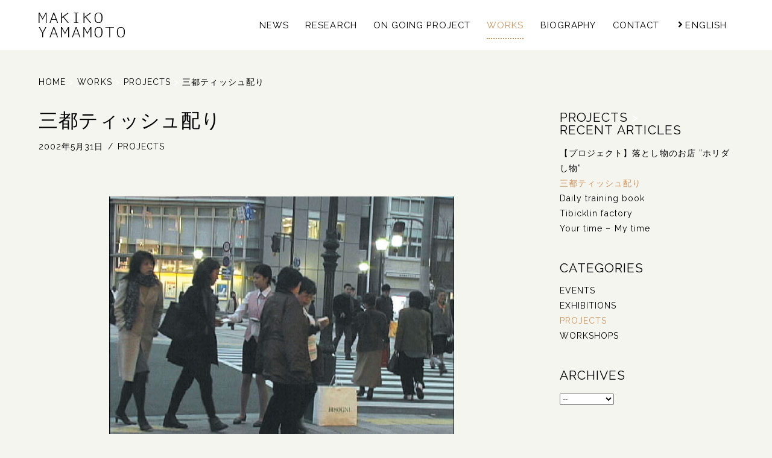

--- FILE ---
content_type: text/html; charset=UTF-8
request_url: http://makikoyamamoto.com/2002/05/31/handing-out-tissues-in-three-cities/
body_size: 5245
content:
<!DOCTYPE html>
<!--[if lt IE 7]><html lang="ja" class="no-js lt-ie9 lt-ie8 lt-ie7"><![endif]-->
<!--[if IE 7]><html lang="ja" class="no-js lt-ie9 lt-ie8"><![endif]-->
<!--[if IE 8]><html lang="ja" class="no-js lt-ie9"><![endif]-->
<!--[if gt IE 8]><!--><html lang="ja" class="no-js"><!--<![endif]-->
<html lang="ja">
<head prefix="og: http://ogp.me/ns# fb: http://ogp.me/ns/fb# article: http://ogp.me/ns/article#">
<meta charset="utf-8">
<meta http-equiv="X-UA-Compatible" content="IE=edge">
<title>三都ティッシュ配り  |  MAKIKO YAMAMOTO</title>
<meta name="description" content="制作年：2002年 メディア: ビデオ（40分） 撮影場所：大阪、神戸、京都 一年を無意識のうちに振り返る年末の時期に、3000個のティッシュを配りました。ティッシュの中には、私が外国人だと仮定して、">
<meta name="viewport" content="initial-scale=1.0, maximum-scale=1, width=device-width">
<!-- OGP -->
<meta property="og:locale" content="ja_JP">
<meta property="og:type" content="article">
<meta property="og:description" content="制作年：2002年 メディア: ビデオ（40分） 撮影場所：大阪、神戸、京都 一年を無意識のうちに振り返る年末の時期に、3000個のティッシュを配りました。ティッシュの中には、私が外国人だと仮定して、">
<meta property="og:title" content="三都ティッシュ配り">
<meta property="og:url" content="http://makikoyamamoto.com/2002/05/31/handing-out-tissues-in-three-cities/">
<meta property="og:site_name" content="MAKIKO YAMAMOTO">
<meta property="og:image" content="http://makikoyamamoto.com/wp-content/uploads/2002/03/Untitled_002_0.jpg">
<!-- // OGP -->

<link rel="canonical" href="http://makikoyamamoto.com/2002/05/31/handing-out-tissues-in-three-cities/">
<link rel="icon" href="http://makikoyamamoto.com/wp-content/themes/makkoi/images/my.ico" type="image/vnd.microsoft.icon">
<link rel="apple-touch-icon" href="http://makikoyamamoto.com/wp-content/themes/makkoi/images/my.png">
<link rel="stylesheet" href="http://makikoyamamoto.com/wp-content/themes/makkoi/style.css" type="text/css" media="all">

<!--[if lt IE 9]>
<script src="https://oss.maxcdn.com/html5shiv/3.7.2/html5shiv.min.js"></script>
<script src="https://oss.maxcdn.com/respond/1.4.2/respond.min.js"></script>
<![endif]-->

<link rel='dns-prefetch' href='//s.w.org' />
<link rel='stylesheet' id='fonts-css'  href='http://makikoyamamoto.com/wp-content/themes/makkoi/css/fonts.css' type='text/css' media='all' />
<link rel='stylesheet' id='slider-css'  href='http://makikoyamamoto.com/wp-content/themes/makkoi/css/flexslider.css' type='text/css' media='all' />
<script type='text/javascript' src='http://makikoyamamoto.com/wp-includes/js/jquery/jquery.js'></script>
<script type='text/javascript' src='http://makikoyamamoto.com/wp-includes/js/jquery/jquery-migrate.min.js'></script>
<script type='text/javascript' src='http://makikoyamamoto.com/wp-content/themes/makkoi/js/common.js'></script>
<script type='text/javascript' src='http://makikoyamamoto.com/wp-content/themes/makkoi/js/jquery.flexslider-min.js'></script>
<script type='text/javascript' src='http://makikoyamamoto.com/wp-content/themes/makkoi/js/slider-single.js'></script>
<script type='text/javascript' src='http://makikoyamamoto.com/wp-content/themes/makkoi/js/single.js'></script>
<link rel='https://api.w.org/' href='http://makikoyamamoto.com/wp-json/' />
<link rel='shortlink' href='http://makikoyamamoto.com/?p=1648' />
<link rel="alternate" type="application/json+oembed" href="http://makikoyamamoto.com/wp-json/oembed/1.0/embed?url=http%3A%2F%2Fmakikoyamamoto.com%2F2002%2F05%2F31%2Fhanding-out-tissues-in-three-cities%2F" />
<link rel="alternate" type="text/xml+oembed" href="http://makikoyamamoto.com/wp-json/oembed/1.0/embed?url=http%3A%2F%2Fmakikoyamamoto.com%2F2002%2F05%2F31%2Fhanding-out-tissues-in-three-cities%2F&#038;format=xml" />
<style type="text/css">
.qtranxs_flag_ja {background-image: url(http://makikoyamamoto.com/wp-content/plugins/qtranslate-x/flags/jp.png); background-repeat: no-repeat;}
.qtranxs_flag_en {background-image: url(http://makikoyamamoto.com/wp-content/plugins/qtranslate-x/flags/gb.png); background-repeat: no-repeat;}
</style>
<link hreflang="ja" href="http://makikoyamamoto.com/ja/2002/05/31/handing-out-tissues-in-three-cities/" rel="alternate" />
<link hreflang="en" href="http://makikoyamamoto.com/en/2002/05/31/handing-out-tissues-in-three-cities/" rel="alternate" />
<link hreflang="x-default" href="http://makikoyamamoto.com/2002/05/31/handing-out-tissues-in-three-cities/" rel="alternate" />
<meta name="generator" content="qTranslate-X 3.4.6.8" />
<style type="text/css">.broken_link, a.broken_link {
	text-decoration: line-through;
}</style>
</head>

<body>

<div id="wrapper">
<!-- header -->
<header id="header">
<div class="header_inner clearfix">
<div id="header-form">
<h1><a href="http://makikoyamamoto.com/">MAKIKO YAMAMOTO</a></h1>
<p class="header-description">山本麻紀子のオフィシャルウェブサイトです。リサーチやワークショップ等の活動報告の他、過去作品も紹介しています。</p>
</div>
<div class="btnMenu">
<a class="menu_button" href="javascript:void(0)" alt="MENU">
	<span></span>
	<span></span>
	<span></span>
</a>
</div>
<div id="menu_wrap" class="menu_wrap_mobile clearfix">
<p class="btnClose"><a class="button-trigger-menu" href="javascript:void(0)" alt="CLOSE">
	<span></span>
	<span></span>
	<span></span>
</a>
</p>
<div class="mobile_menu">
<ul id="menu">
<li class="nav_home"><a href="http://makikoyamamoto.com/" alt="MAKIKO YAMAMOTO">HOME</a></li>
<li class="nav_news"><a href="http://makikoyamamoto.com/category/news/" alt="NEWS">NEWS</a></li>
<li class="nav_research"><a href="http://makikoyamamoto.com/category/research/" alt="RESEARCH">RESEARCH</a></li>
<li class="nav_projects"><a href="http://makikoyamamoto.com/category/on-going-project/" alt="ON GOING PROJECT">ON GOING PROJECT</a></li>
<li class="nav_works"><a class="navi_current" href="http://makikoyamamoto.com/category/works/" alt="WORKS">WORKS</a></li>
<li class="nav_biography"><a href="http://makikoyamamoto.com/biography/" alt="BIOGRAPHY">BIOGRAPHY</a></li>
<li class="nav_contact"><a href="http://makikoyamamoto.com/contact/" alt="CONTACT">CONTACT</a></li>
<li class="lang-en"><a href="http://makikoyamamoto.com/en/2002/05/31/handing-out-tissues-in-three-cities/" hreflang="en"><span class="icon-circle-right2"></span>ENGLISH</a></li></ul>
</div>
</div>
</div>
</header>
<!-- // header --> 
<div class="page">
<div class="inner clearfix">

<div id="breadcrumb" class="breadcrumb-section"><ul class="breadcrumb-lists" itemprop="breadcrumb"><li class="breadcrumb-home" itemscope="itemscope" itemtype="http://data-vocabulary.org/Breadcrumb"><a href="http://makikoyamamoto.com" itemprop="url"><span  itemprop="title">HOME</span></a></li><li>&nbsp;&gt;&nbsp;</li><li itemscope="itemscope" itemtype="http://data-vocabulary.org/Breadcrumb"><a href="http://makikoyamamoto.com/category/works/" itemprop="url"><span itemprop="title">WORKS</span></a></li><li>&nbsp;&gt;&nbsp;</li><li itemscope="itemscope" itemtype="http://data-vocabulary.org/Breadcrumb"><a href="http://makikoyamamoto.com/category/works/projects/" itemprop="url"><span itemprop="title">PROJECTS</span></a></li><li>&nbsp;&gt;&nbsp;</li><li class="current-crumb" itemscope="itemscope" itemtype="http://data-vocabulary.org/Breadcrumb"><a href="http://makikoyamamoto.com/2002/05/31/handing-out-tissues-in-three-cities/" itemprop="url"><span itemprop="title">三都ティッシュ配り</span></a></li></ul></div>
<article class="separate_articles separate_works">

<div class="article_wrap clearfix">

<div class="main_wrap post_works post_contents">
<h2>三都ティッシュ配り</h2>
<div class="post_data"><span>2002年5月31日</span><span>PROJECTS</span></div>
<p><img class="alignnone size-full wp-image-1650" alt="ti_1" src="http://makikoyamamoto.com/wp-content/uploads/2002/03/ti_1.jpg" width="572" height="436" /></p>
<p></a>制作年：2002年<br />
メディア: ビデオ（40分）<br />
撮影場所：大阪、神戸、京都</p>
<p>一年を無意識のうちに振り返る年末の時期に、3000個のティッシュを配りました。ティッシュの中には、私が外国人だと仮定して、月ごとの日本の行事をイラスト化したミニブックを挟み込み、不特定多数の人に配りました。京橋 （大阪）、三宮（神戸）、四条京阪前（京都）の三か所で配り、それぞれ違ったフィードバックがありました。</p>
</div>
<div class="product_images flexslider"><ul class="slides clearfix"><li class="slide_list"><img width="572" height="436" src="http://makikoyamamoto.com/wp-content/uploads/2002/03/ti_3.jpg" class="attachment-medium size-medium" alt="" /></li><li class="slide_list"><img width="572" height="436" src="http://makikoyamamoto.com/wp-content/uploads/2002/03/ti_2.jpg" class="attachment-medium size-medium" alt="" /></li><li class="slide_list"><img width="407" height="400" src="http://makikoyamamoto.com/wp-content/uploads/2002/03/ti_4.jpg" class="attachment-medium size-medium" alt="" /></li><li class="slide_list"><img width="328" height="400" src="http://makikoyamamoto.com/wp-content/uploads/2002/03/ti_5.jpg" class="attachment-medium size-medium" alt="" /></li><li class="slide_list"><img width="388" height="400" src="http://makikoyamamoto.com/wp-content/uploads/2002/03/ti_6.jpg" class="attachment-medium size-medium" alt="" /></li><li class="slide_list"><img width="340" height="400" src="http://makikoyamamoto.com/wp-content/uploads/2002/03/ti_7.jpg" class="attachment-medium size-medium" alt="" /></li><li class="slide_list"><img width="412" height="400" src="http://makikoyamamoto.com/wp-content/uploads/2002/03/ti_8.jpg" class="attachment-medium size-medium" alt="" /></li><li class="slide_list"><img width="463" height="400" src="http://makikoyamamoto.com/wp-content/uploads/2002/03/ti_9.jpg" class="attachment-medium size-medium" alt="" /></li></ul></div></div>

<!-- <div class="post_page_navi">
<ul>
<li class="prev">
<a href="http://makikoyamamoto.com/2002/03/31/daily-training-book/" rel="prev"><img width="600" height="443" src="http://makikoyamamoto.com/wp-content/uploads/2002/03/dt1.jpg" class="attachment-my_thumbnail size-my_thumbnail wp-post-image" alt="" /><div><p><span>Daily training book</span></p></div></a></li>
<li class="next">
<a href="http://makikoyamamoto.com/2015/06/30/%e3%80%90event%e3%80%91new-lost-property-shop-horidashimono-open/" rel="next"><img width="2000" height="1500" src="http://makikoyamamoto.com/wp-content/uploads/2015/05/IMG_05-2.jpg" class="attachment-my_thumbnail size-my_thumbnail wp-post-image" alt="" srcset="http://makikoyamamoto.com/wp-content/uploads/2015/05/IMG_05-2.jpg 2000w, http://makikoyamamoto.com/wp-content/uploads/2015/05/IMG_05-2-900x675.jpg 900w, http://makikoyamamoto.com/wp-content/uploads/2015/05/IMG_05-2-768x576.jpg 768w, http://makikoyamamoto.com/wp-content/uploads/2015/05/IMG_05-2-1200x900.jpg 1200w" sizes="(max-width: 2000px) 100vw, 2000px" /><div><p><span>【プロジェクト】落とし物のお店 ”ホリダし物”</span></p></div></a></li>
</ul>
</div> --><!-- / .post_page_navi -->

</article>

<aside class="aside_articles aside_works">

<div class="side_wrap post_works_side">
<div class="side_inner">
<div class="news_index">
<h3>PROJECTS<span class="index_arrow">&nbsp;&gt; </span>RECENT&nbsp;ARTICLES</h3><ul class="sidemenu_list">
	<li class="post_title"><a href="http://makikoyamamoto.com/2015/06/30/%e3%80%90event%e3%80%91new-lost-property-shop-horidashimono-open/" alt="【プロジェクト】落とし物のお店 ”ホリダし物”">【プロジェクト】落とし物のお店 ”ホリダし物”</a></li>
	<li class="post_title"><a class="current_post_title" href="http://makikoyamamoto.com/2002/05/31/handing-out-tissues-in-three-cities/" alt="三都ティッシュ配り">三都ティッシュ配り</a></li>
	<li class="post_title"><a href="http://makikoyamamoto.com/2002/03/31/daily-training-book/" alt="Daily training book">Daily training book</a></li>
	<li class="post_title"><a href="http://makikoyamamoto.com/2001/12/31/tibicklin-factory/" alt="Tibicklin factory">Tibicklin factory</a></li>
	<li class="post_title"><a href="http://makikoyamamoto.com/2001/10/31/your-time-my-time/" alt="Your time &#8211; My time">Your time &#8211; My time</a></li>
</ul>
</div><!-- / .news_index -->

<div class="cat_arch_wrap">
<div class="categories_index">
<h3>CATEGORIES</h3>
<ul class="sidemenu_list">
	<li class="cat-item cat-item-32"><a href="http://makikoyamamoto.com/category/works/events/" title="EVENTS">EVENTS</a>
</li>
	<li class="cat-item cat-item-42"><a href="http://makikoyamamoto.com/category/works/exhibitions/" title="EXHIBITIONS">EXHIBITIONS</a>
</li>
	<li class="cat-item cat-item-44 current-cat"><a href="http://makikoyamamoto.com/category/works/projects/" title="PROJECTS">PROJECTS</a>
</li>
	<li class="cat-item cat-item-31"><a href="http://makikoyamamoto.com/category/works/workshops/" title="WORKSHOPS">WORKSHOPS</a>
</li>
</ul>
</div><!-- / .categories_index -->

<div class="archives_index">
<h3>ARCHIVES</h3>
<ul class="sidemenu_list">
<select name="archive-dropdown" onchange='document.location.href=this.options[this.selectedIndex].value;'>
  <option value="">--</option>
  	<option value='http://makikoyamamoto.com/2026/01/'> 2026年1月 </option>
	<option value='http://makikoyamamoto.com/2025/11/'> 2025年11月 </option>
	<option value='http://makikoyamamoto.com/2025/07/'> 2025年7月 </option>
	<option value='http://makikoyamamoto.com/2025/06/'> 2025年6月 </option>
	<option value='http://makikoyamamoto.com/2024/12/'> 2024年12月 </option>
	<option value='http://makikoyamamoto.com/2024/11/'> 2024年11月 </option>
	<option value='http://makikoyamamoto.com/2024/10/'> 2024年10月 </option>
	<option value='http://makikoyamamoto.com/2024/09/'> 2024年9月 </option>
	<option value='http://makikoyamamoto.com/2024/05/'> 2024年5月 </option>
	<option value='http://makikoyamamoto.com/2024/03/'> 2024年3月 </option>
	<option value='http://makikoyamamoto.com/2023/10/'> 2023年10月 </option>
	<option value='http://makikoyamamoto.com/2023/06/'> 2023年6月 </option>
	<option value='http://makikoyamamoto.com/2023/05/'> 2023年5月 </option>
	<option value='http://makikoyamamoto.com/2023/04/'> 2023年4月 </option>
	<option value='http://makikoyamamoto.com/2023/03/'> 2023年3月 </option>
	<option value='http://makikoyamamoto.com/2023/02/'> 2023年2月 </option>
	<option value='http://makikoyamamoto.com/2022/11/'> 2022年11月 </option>
	<option value='http://makikoyamamoto.com/2022/09/'> 2022年9月 </option>
	<option value='http://makikoyamamoto.com/2022/07/'> 2022年7月 </option>
	<option value='http://makikoyamamoto.com/2022/06/'> 2022年6月 </option>
	<option value='http://makikoyamamoto.com/2022/02/'> 2022年2月 </option>
	<option value='http://makikoyamamoto.com/2021/05/'> 2021年5月 </option>
	<option value='http://makikoyamamoto.com/2021/02/'> 2021年2月 </option>
	<option value='http://makikoyamamoto.com/2019/10/'> 2019年10月 </option>
	<option value='http://makikoyamamoto.com/2019/08/'> 2019年8月 </option>
	<option value='http://makikoyamamoto.com/2019/07/'> 2019年7月 </option>
	<option value='http://makikoyamamoto.com/2019/06/'> 2019年6月 </option>
	<option value='http://makikoyamamoto.com/2019/04/'> 2019年4月 </option>
	<option value='http://makikoyamamoto.com/2019/03/'> 2019年3月 </option>
	<option value='http://makikoyamamoto.com/2019/02/'> 2019年2月 </option>
	<option value='http://makikoyamamoto.com/2019/01/'> 2019年1月 </option>
	<option value='http://makikoyamamoto.com/2018/10/'> 2018年10月 </option>
	<option value='http://makikoyamamoto.com/2018/05/'> 2018年5月 </option>
	<option value='http://makikoyamamoto.com/2018/04/'> 2018年4月 </option>
	<option value='http://makikoyamamoto.com/2018/02/'> 2018年2月 </option>
	<option value='http://makikoyamamoto.com/2018/01/'> 2018年1月 </option>
	<option value='http://makikoyamamoto.com/2017/11/'> 2017年11月 </option>
	<option value='http://makikoyamamoto.com/2017/10/'> 2017年10月 </option>
	<option value='http://makikoyamamoto.com/2017/09/'> 2017年9月 </option>
	<option value='http://makikoyamamoto.com/2017/08/'> 2017年8月 </option>
	<option value='http://makikoyamamoto.com/2017/07/'> 2017年7月 </option>
	<option value='http://makikoyamamoto.com/2017/06/'> 2017年6月 </option>
	<option value='http://makikoyamamoto.com/2017/05/'> 2017年5月 </option>
	<option value='http://makikoyamamoto.com/2017/04/'> 2017年4月 </option>
	<option value='http://makikoyamamoto.com/2017/03/'> 2017年3月 </option>
	<option value='http://makikoyamamoto.com/2017/02/'> 2017年2月 </option>
	<option value='http://makikoyamamoto.com/2016/12/'> 2016年12月 </option>
	<option value='http://makikoyamamoto.com/2016/10/'> 2016年10月 </option>
	<option value='http://makikoyamamoto.com/2016/09/'> 2016年9月 </option>
	<option value='http://makikoyamamoto.com/2016/08/'> 2016年8月 </option>
	<option value='http://makikoyamamoto.com/2016/07/'> 2016年7月 </option>
	<option value='http://makikoyamamoto.com/2016/06/'> 2016年6月 </option>
	<option value='http://makikoyamamoto.com/2016/04/'> 2016年4月 </option>
	<option value='http://makikoyamamoto.com/2016/01/'> 2016年1月 </option>
	<option value='http://makikoyamamoto.com/2015/12/'> 2015年12月 </option>
	<option value='http://makikoyamamoto.com/2015/11/'> 2015年11月 </option>
	<option value='http://makikoyamamoto.com/2015/10/'> 2015年10月 </option>
	<option value='http://makikoyamamoto.com/2015/09/'> 2015年9月 </option>
	<option value='http://makikoyamamoto.com/2015/08/'> 2015年8月 </option>
	<option value='http://makikoyamamoto.com/2015/07/'> 2015年7月 </option>
	<option value='http://makikoyamamoto.com/2015/06/'> 2015年6月 </option>
	<option value='http://makikoyamamoto.com/2015/05/'> 2015年5月 </option>
	<option value='http://makikoyamamoto.com/2015/03/'> 2015年3月 </option>
	<option value='http://makikoyamamoto.com/2015/02/'> 2015年2月 </option>
	<option value='http://makikoyamamoto.com/2015/01/'> 2015年1月 </option>
	<option value='http://makikoyamamoto.com/2014/12/'> 2014年12月 </option>
	<option value='http://makikoyamamoto.com/2014/11/'> 2014年11月 </option>
	<option value='http://makikoyamamoto.com/2014/10/'> 2014年10月 </option>
	<option value='http://makikoyamamoto.com/2014/09/'> 2014年9月 </option>
	<option value='http://makikoyamamoto.com/2014/08/'> 2014年8月 </option>
	<option value='http://makikoyamamoto.com/2014/07/'> 2014年7月 </option>
	<option value='http://makikoyamamoto.com/2014/06/'> 2014年6月 </option>
	<option value='http://makikoyamamoto.com/2014/05/'> 2014年5月 </option>
	<option value='http://makikoyamamoto.com/2014/04/'> 2014年4月 </option>
	<option value='http://makikoyamamoto.com/2014/03/'> 2014年3月 </option>
	<option value='http://makikoyamamoto.com/2014/02/'> 2014年2月 </option>
	<option value='http://makikoyamamoto.com/2014/01/'> 2014年1月 </option>
	<option value='http://makikoyamamoto.com/2013/12/'> 2013年12月 </option>
	<option value='http://makikoyamamoto.com/2013/11/'> 2013年11月 </option>
	<option value='http://makikoyamamoto.com/2013/07/'> 2013年7月 </option>
	<option value='http://makikoyamamoto.com/2012/08/'> 2012年8月 </option>
	<option value='http://makikoyamamoto.com/2012/07/'> 2012年7月 </option>
	<option value='http://makikoyamamoto.com/2012/06/'> 2012年6月 </option>
	<option value='http://makikoyamamoto.com/2012/05/'> 2012年5月 </option>
	<option value='http://makikoyamamoto.com/2011/06/'> 2011年6月 </option>
	<option value='http://makikoyamamoto.com/2007/01/'> 2007年1月 </option>
	<option value='http://makikoyamamoto.com/2005/01/'> 2005年1月 </option>
	<option value='http://makikoyamamoto.com/2004/05/'> 2004年5月 </option>
	<option value='http://makikoyamamoto.com/2004/01/'> 2004年1月 </option>
	<option value='http://makikoyamamoto.com/2003/12/'> 2003年12月 </option>
	<option value='http://makikoyamamoto.com/2003/11/'> 2003年11月 </option>
	<option value='http://makikoyamamoto.com/2003/08/'> 2003年8月 </option>
	<option value='http://makikoyamamoto.com/2003/07/'> 2003年7月 </option>
	<option value='http://makikoyamamoto.com/2003/06/'> 2003年6月 </option>
	<option value='http://makikoyamamoto.com/2003/05/'> 2003年5月 </option>
	<option value='http://makikoyamamoto.com/2002/12/'> 2002年12月 </option>
	<option value='http://makikoyamamoto.com/2002/08/'> 2002年8月 </option>
	<option value='http://makikoyamamoto.com/2002/05/'> 2002年5月 </option>
	<option value='http://makikoyamamoto.com/2002/03/'> 2002年3月 </option>
	<option value='http://makikoyamamoto.com/2001/12/'> 2001年12月 </option>
	<option value='http://makikoyamamoto.com/2001/10/'> 2001年10月 </option>
	<option value='http://makikoyamamoto.com/2001/07/'> 2001年7月 </option>
	<option value='http://makikoyamamoto.com/2001/05/'> 2001年5月 </option>
	<option value='http://makikoyamamoto.com/2001/01/'> 2001年1月 </option>
	<option value='http://makikoyamamoto.com/2000/05/'> 2000年5月 </option>
</select>
</ul>
</div><!-- / .archives_index -->
</div></div>
</div>

</aside>

</div><!-- / .inner -->
</div><!-- / .page -->

<footer id="footer">
<p class="btn_top" alt="PAGE TOP">^</p>

<div class="footer_inner clearfix">
<div class="footer-form">
<a href="http://makikoyamamoto.com/" alt="MAKIKO YAMAMOTO">MAKIKO YAMAMOTO</a>
<div class="copyright">
&copy;&nbsp;2000&nbsp;&ndash;&nbsp;2026&nbsp;MAKIKO YAMAMOTO</div>
</div>
<ul class="footer_menu_1">
<li><a href="http://makikoyamamoto.com/category/news/" alt="NEWS">NEWS</a></li>
<li><a href="http://makikoyamamoto.com/category/research/" alt="RESEARCH">RESEARCH</a></li>
<li><a href="http://makikoyamamoto.com/category/on-going-project/" alt="ON GOING PROJECT">ON GOING PROJECT</a></li>
<li><a href="http://makikoyamamoto.com/category/works/" alt="WORKS">WORKS</a></li>
<li><a href="http://makikoyamamoto.com/category/illustrations/" alt="ILLUSTRATIONS">ILLUSTRATIONS</a></li>
<li><a href="http://makikoyamamoto.com/category/blog/" alt="BLOG">BLOG</a></li>
<!-- <li>
<ul class="sns_list">
<li><a href="#" alt="FACEBOOK" target="_blank"><span class="icon-facebook"></span></a></li>
<li><a href="#" alt="INSTAGRAM" target="_blank"><span class="icon-instagram"></span></a></li>
</li>
</ul> -->
</ul>
<ul class="footer_menu_2">
<li><a href="http://makikoyamamoto.com/biography/" alt="BIOGRAPHY">BIOGRAPHY</a></li>
<li><a href="http://makikoyamamoto.com/contact/" alt="CONTACT">CONTACT</a></li>
</ul>
</div>
</footer><!-- / #footer -->
</div><!-- / #wrapper -->

<script type='text/javascript' src='http://makikoyamamoto.com/wp-includes/js/wp-embed.min.js'></script>
<script src="https://cdnjs.cloudflare.com/ajax/libs/jquery-infinitescroll/2.1.0/jquery.infinitescroll.min.js"></script>
<script type="text/javascript">
	jQuery(function($){
		$('.alignment_list').infinitescroll({
			navSelector  : '.pagenavi',
			nextSelector : '.pagenavi a',
			itemSelector : '.alignment_list .section_cat',
			animate : true,
			extraScrollPx: 0,
			bufferPx : 400,
			loading : {
			img : 'http://makikoyamamoto.com/wp-content/themes/makkoi/images/loader.gif',
			msgText : '',
			finishedMsg : ''
			}
		},
		function(newElements) {
		$(newElements,'.section_cat').css({'left': '10px', 'opacity': 0}).each(function(i){
  $(this).delay(100 * i).animate({'left': 0, 'opacity': 1}, 400);
		});
		});
	});
</script>

<script>
  (function(i,s,o,g,r,a,m){i['GoogleAnalyticsObject']=r;i[r]=i[r]||function(){
  (i[r].q=i[r].q||[]).push(arguments)},i[r].l=1*new Date();a=s.createElement(o),
  m=s.getElementsByTagName(o)[0];a.async=1;a.src=g;m.parentNode.insertBefore(a,m)
  })(window,document,'script','https://www.google-analytics.com/analytics.js','ga');

  ga('create', 'UA-87499171-1', 'auto');
  ga('send', 'pageview');

</script>

</body>
</html>

--- FILE ---
content_type: text/css
request_url: http://makikoyamamoto.com/wp-content/themes/makkoi/style.css
body_size: 7287
content:
@charset "utf-8";
/*
Theme Name: MAKIKO YAMAMOTO
Theme URI: http://makikoyamamoto.com/
Description: 山本麻紀子のオフィシャルウェブサイトです。リサーチやワークショップ等の活動報告の他、過去作品も紹介しています。
Author: PLANNING OFFICE 4
Author URI: http://gracenote-music.jp/
Version: 20.0
*/

/* Reset Start
-------------------------------------------------------------- */

html, body, div, span, object, iframe,
h1, h2, h3, h4, h5, h6, p, blockquote, pre,
abbr, address, cite, code,
del, dfn, em, img, ins, kbd, q, samp,
small, strong, sub, sup, var,
b, i,
dl, dt, dd, ol, ul, li,
fieldset, form, label, legend,
table, caption, tbody, tfoot, thead, tr, th, td,
article, aside, dialog, figure, footer, header,
hgroup, menu, nav, section,
time, mark, audio, video {
margin: 0;
padding: 0;
border: 0;
outline: 0;
font-size: 100%;
font-weight: normal;
vertical-align: baseline;
background: transparent;
}

html, body, section, article, aside, dialog, figure, footer, header,
hgroup, nav, div, dl, dt, dd, ul, ol, li,
h1, h2, h3, h4, h5, h6,
p, address, blockquote,
legend, fieldset{
display: block;
}

body {
line-height: 1;
}

ol, ul {
list-style: none;
}

blockquote, q {
quotes: none;
}

blockquote:before, blockquote:after,
q:before, q:after {
content:'';
content:none;
}

a {
margin: 0;
padding: 0;
border: 0;
font-size: 100%;
vertical-align: baseline;
background: transparent;
}

ins {
background-color: #ff9;
color: #000;
text-decoration: none;
}

mark {
background-color: #ff9;
color: #000;
font-style: italic;
font-weight: bold;
}

del {
text-decoration: line-through;
}

abbr[title], dfn[title] {
border-bottom: 1px dotted #000;
cursor:help;
}

table {
border-collapse:collapse;
border-spacing:0;
}

hr {
height: 1px;
margin: 1em 0;
padding: 0;
border: 0;
border-top: 1px solid #cccccc;
display: none;
}

input, select {
vertical-align: middle;
}

input:focus,
select:focus,
textarea:focus {
outline: none;
}

/* end of Reset */

/* GENERAL
-------------------------------------------------------------- */
html {
min-height: 100%;
overflow-y: scroll;
}

body {
min-height: 100%;
font-family: 'Raleway', '游明朝', YuMincho, 'ヒラギノ明朝 ProN W3', 'Hiragino Mincho ProN', 'HG明朝E', 'ＭＳ Ｐ明朝', 'ＭＳ 明朝', serif;
font-size: 87.5%;
font-weight: normal;
line-height: 1.8;
letter-spacing: 0.075em;
color: #000;
background: #f5f5f0;
word-wrap: break-word;
overflow-x: hidden;
-moz-osx-font-smoothing: grayscale;
-webkit-font-smoothing: antialiased;
}

a{outline:0px;}
a:link{outline:0px;}
a:hover{text-decoration:none;}
a:active{color:#000000;}

img {
border: none;
vertical-align: middle;
}

#clear , .clear {
clear: both;
}

/* = Selected Text
----------------------------------------------- */
::selection {
background: #cc945c; /* Safari */
color: #000;
}

::-moz-selection {
background: #cc945c; /* Firefox */
color: #000;
}

/* iPhone
-------------------------------------------------------------- */
body {
-moz-text-size-adjust: 100%;
-webkit-text-size-adjust: 100%;
text-size-adjust: 100%;
}

/* GENERAL - WRAPPER
-------------------------------------------------------------- */
#wrapper {
position: relative;
width: 100%;
margin: 0;
padding: 0;
opacity: 0;
}

#wrapper a {
color: #000;
text-decoration: none;
}

#wrapper a:hover {
color: #cc945c;
}

/* transition */
#wrapper a, #wrapper a img, #menu_wrap, #menu li, .btn_top,
.post_page_navi ul li.prev div p span:after,
.post_page_navi ul li.next div p span:before {
-moz-transition: all 0.3s ease;
-webkit-transition: all 0.3s ease;
transition: all 0.3s ease;
}

/* filter */
#wrapper a img {
-moz-filter: brightness(1.0);
-webkit-filter: brightness(1.0);
filter: brightness(1.0);
}
#wrapper a:hover img {
-moz-filter: brightness(1.1);
-webkit-filter: brightness(1.1);
filter: brightness(1.1);
}

/* clearfix */
.clearfix:after {
content: "";
display: block;
clear: both;
}

/* GENERAL - HEADER
-------------------------------------------------------------- */
#header {
position: fixed;
top: 0;
left: 0;
width: 100%;
margin: 0;
padding: 0;
background: #fff;
background: linear-gradient(rgba(255,255,255,0.95), rgba(255,255,255,1.0));
z-index: 200;
}

#header.scaling #header-form h1 a {
width: 70%;
padding-bottom: 20.09%;
}

.header_inner {
position: relative;
width: 90%;
max-width: 1600px;
margin: 0 auto;
}

#header-form {
max-width: 200px;
width: 20%;
margin: 0;
padding: 1.5em 0 0.5em 0;
float: left;
}

#header-form h1 {
margin: 0;
padding: 0;
}

#header-form h1 a {
height: 0;
width: 100%;
padding-bottom: 28.7%;
background: url('images/header_logo.png') no-repeat 0px 0px;
background: url('images/header_logo.svg') no-repeat 0px 0px;
background-size: contain;
line-height: 1.0;
text-decoration: none;
text-indent: 100%;
white-space: nowrap;
display: block;
overflow: hidden;
}

.header-description {
margin: 0;
padding: 0;
line-height: 1.0;
text-decoration: none;
text-indent: 100%;
white-space: nowrap;
overflow: hidden;
}

/* GENERAL - NAVIGATION
-------------------------------------------------------------- */
.btnMenu,
.btnClose {
display: none;
}

#menu_wrap {
position: absolute;
top: 50%;
right: 0;
margin-top: -0.9em;
padding: 0;
}

#menu {
position: relative;
top: 10px;
margin: 0;
padding: 0;
opacity: 0;
}

#menu li {
margin: 0;
padding: 0 0.75em;
font-size: 106.25%;
display: inline-block;
*display: inline; *zoom: 1;
cursor: pointer;
}

#menu li:hover, #menu li .navi_current, #menu li.navi_current {
color: #cc945c;
}

#menu li .navi_current {
position: relative;
}

#menu li .navi_current:after {
content: '';
position: absolute;
bottom: -1em;
left: 0;
width: 100%;
border-bottom: 2px dotted #cc945c;
}

#menu .nav_facebook,
#menu .nav_instagram {
padding: 0 0.5em;
}

#menu .nav_instagram {
padding-right: 0;
}

.nav_home {
position: absolute;
top: 200%;
opacity: 0;
}

/* GENERAL - PAGES
-------------------------------------------------------------- */
.page {
position: relative;
width: 100%;
margin: 0;
padding: 0;
}

.inner {
width: 90%;
max-width: 1600px;
margin: 0 auto;
padding: 0;
}

.inner h2 {
position: relative;
margin-bottom: 2em;
font-size: 225%;
text-align: center;
}

.inner h2:after {
content: "";
display: block;
height: 2px;
position: absolute;
bottom: -0.175em;
left: 50%;
margin-left: -0.5em;
width: 1em;
-moz-box-shadow: 0px 2px 0px 0px #000;
-webkit-box-shadow: 0px 2px 0px 0px #000;
box-shadow: 0px 2px 0px 0px #000;
}

.inner h3 {
font-size: 150%;
line-height: 1.0;
}

.inner h4 {
font-size: 125%;
line-height: 1.0;
}

.inner img {
max-width: 100%;
height: auto;
width /***/: auto;
vertical-align: bottom;
}

.mark_list {
position: absolute;
top: 3em;
left: 1.5em;
font-size: 125%;
letter-spacing: -.40em;
z-index: 25;
}
@-moz-document url-prefix() {
.mark_list {
word-spacing: 0.1em;
}
}

.mark_list li {
letter-spacing: normal;
vertical-align: top;
display: inline-block;
*display: inline; *zoom: 1;
}

.mark_list span {
width: 4em;
height: 4em;
font-weight: 600;
line-height: 1.0;
letter-spacing: normal;
-moz-border-radius: 50%;
-webkit-border-radius: 50%;
border-radius: 50%;
display: table;
}

.mark_list span span {
width: 100%;
height: 100%;
text-align: center;
vertical-align: middle;
display: table-cell;
}

.mark_list .pickup_mark {
background: #cc785c;
background: rgba(204, 120, 92, 1.0);
}

.mark_list .pickup_mark span {
font-size: 2em;
color: #fff;
}

.mark_list .new_mark {
background: #cc945c;
background: rgba(204, 148, 92, 1.0);
}

.mark_list .new_mark span {
color: #fff;
}

.not_found p {
text-align: center;
}

#breadcrumb {
padding-bottom: 2.5em;
color: #fff;
}

.breadcrumb-lists li {
display: inline-block;
*display: inline; *zoom: 1;
}

.current-crumb {
pointer-events: none;
}

.crumb-no-link {
color: #000;
}

/* end of GENERAL */

/* Contents - HOME
-------------------------------------------------------------- */
/* Contents - HOME - TOP */
#home_top {
width: 100%;
margin: 0;
padding: 0;
-moz-user-select: none;
-webkit-user-select: none;
user-select: none;
}

.home_top_inner {
position: relative;
width: 100%;
margin: 0;
padding: 0;
}

.slide_list,
.slide_list a {
display: block;
}

.select_article {
position: relative;
width: 100%;
margin: 0;
padding: 0;
color: #fff;
overflow: hidden;
}

.select_article img {
position: relative;
width: 100%;
height: auto;
display: block;
}

/* Contents - HOME - NEWS */
#news_field {
position: absolute;
bottom: 0;
right: 0;
min-height: 4em;
width: 100%;
margin: 0;
padding: 1em 0;
color: #000;
background: #fff;
background: linear-gradient(rgba(255,255,255,0.85), rgba(255,255,255,1.0));
display: table;
z-index: 185;
}

#news_field a {
color: #000;
}

.news_button {
position: relative;
}

.close_button {
position: absolute;
top: 1em;
right: 2em;
z-index: 150;
}

.button-trigger,
.button-trigger span {
display: inline-block;
-moz-transition: all 0.6s ease;
-webkit-transition: all 0.6s ease;
transition: all 0.6s ease;
-moz-box-sizing: border-box;
-webkit-box-sizing: border-box;
box-sizing: border-box;
}

.button-trigger {
position: relative;
width: 30px;
height: 22px;
}

.button-trigger span {
position: absolute;
left: 0;
width: 100%;
height: 2px;
background: #ccc;
border-radius: 2px;
}

.button-trigger span:nth-of-type(1) {
top: 0;
-moz-transform: translateY(10px) rotate(-45deg);
-webkit-transform: translateY(10px) rotate(-45deg);
transform: translateY(10px) rotate(-45deg);
}

.button-trigger span:nth-of-type(2) {
top: 10px;
opacity: 0;
}

.button-trigger span:nth-of-type(3) {
bottom: 0;
-moz-transform: translateY(-10px) rotate(45deg);
-webkit-transform: translateY(-10px) rotate(45deg);
transform: translateY(-10px) rotate(45deg);
}

.button-trigger.on_active {
-moz-transform: rotate(180deg);
-webkit-transform: rotate(180deg);
transform: rotate(180deg);
}

.news_inner {
position: relative;
width: 90%;
max-width: 1600px;
margin: 0 auto;
letter-spacing: -.40em;
vertical-align: middle;
display: table-cell;
}
@-moz-document url-prefix() {
.news_inner {
word-spacing: 0.1em;
}
}

#news_field h2 {
width: 20%;
font-size: 137.5%;
color: #000;
letter-spacing: normal;
vertical-align: top;
display: inline-block;
*display: inline; *zoom: 1;
}

#news_field h2 span {
letter-spacing: 0.075em;
}

.news_feed {
width: 80%;
letter-spacing: normal;
vertical-align: top;
display: inline-block;
*display: inline; *zoom: 1;
}

.news_feed dt {
width: 20%;
float: left;
clear: both;
font-size: 125%;
letter-spacing: 0.075em;
}

.news_feed dd {
margin-left: 20%;
padding-left: 1em;
font-size: 125%;
letter-spacing: 0.075em;
}

.news_feed .new_icon {
position: relative;
margin-left: 0.5em;
padding: 0.25em 0.5em;
font-size: 75%;
font-weight: 600;
color: #fff;
letter-spacing: 0.075em;
background: #cc945c;
background: rgba(204, 148, 92, 1.0);
}

.news_feed .new_icon:after {
position: absolute;
top: 0.625em;
right: 100%;
content: '';
width: 0;
height: 0;
border: 3.75px solid transparent;
border-right: 5px solid #cc945c;
}

.to_news_list {
position: absolute;
bottom: 1em;
right: 2em;
text-align: center;
}

#news_field .to_news_list a {
padding: 0.5em 1em;
color: #fff;
background: #cc945c;
background: rgba(204, 148, 92, 1.0);
}

#news_field .to_news_list a:hover {
color: #000;
background: #f5f5f0;
background: rgba(245, 245, 245, 1.0);
}

/* end of Contents - HOME */

/* Contents - PAGES
-------------------------------------------------------------- */
/* Contents - PAGES - ABOUT/CONTACT */
.comment {
position: relative;
width: 60%;
margin: 0 auto;
margin-bottom: 7.5em;
padding: 2.5em 0;
font-size: 131.25%;
line-height: 2.0;
}

.comment span {
font-size: 150%;
}

.comment:before,
.comment:after {
position: absolute;
font-family: '4icons';
font-size: 500%;
color: #fff;
}

.comment:before {
top: -1em;
left: -1.25em;
content: '\e909';
}

.comment:after {
bottom: -1em;
right: -1.25em;
content: '\e90a';
}

.section_profile {
margin-bottom: 10em;
}

.profile_img {
width: 40%;
margin-right: 5%;
float: left;
}

.profile_img img {
-moz-border-radius: 50%;
-webkit-border-radius: 50%;
border-radius: 50%;
}

.profile_text {
width: 55%;
float: left;
}

.profile_text h3 {
font-size: 175%;
margin-bottom: 1em;
}

.profile_note {
width: 80%;
font-size: 112.5%;
}

.section_contact {
width: 100%;
letter-spacing: -.40em;
}
@-moz-document url-prefix() {
.section_contact {
word-spacing: 0.1em;
}
}

.info_text {
width: 50%;
letter-spacing: normal;
text-align: left;
vertical-align: top;
display: inline-block;
*display: inline; *zoom: 1;
}

.info_text h3 {
margin-bottom: 1.125em;
letter-spacing: 0.5em;
}

.info_text h3 span {
padding-bottom: 0.5em;
border-bottom: 1px dotted #000;
}

.info_text .shop_name {
margin-bottom: 0.75em;
font-size: 125%;
letter-spacing: 0.5em;
}

.contact_info {
width: 100%;
margin-bottom: 2em;
letter-spacing: 0.075em;
overflow: hidden;
}

.contact_info dt {
width: 20%;
padding: 0.25em 0;
float: left;
clear: both;
}

.contact_info dd {
margin-left: 20%;
padding: 0.25em 0;
padding-left: 0.5em;
}

.contact_info .business_name span {
font-size: 87.5%;
color: #cc945c;
}

.access_list li {
padding: 0.25em 0;
letter-spacing: 0.075em;
}

#map_canvas {
width: 100%;
max-width: 600px;
height: 100%;
margin: 0 auto;
-moz-border-radius: 50%;
-webkit-border-radius: 50%;
border-radius: 50%;
-webkit-transform: translateZ(0);
-webkit-mask-image: -webkit-radial-gradient(circle, white, black);
pointer-events: none;
}

.contact_form {
min-height: 100%;
padding: 2em 0 3em 0;
font-size: 112.5%;
background: url(images/contact_bg.png) no-repeat center center;
background-size: cover;
}

.contact_form .wpcf7 {
width: 95%;
margin: 0 auto;
}

.contact_form .wpcf7 p {
margin-bottom: 1.25em;
padding: 0;
text-align: center;
}

.contact_form .wpcf7 p:nth-last-of-type(1) {
margin-bottom: 0;
}

.asterisk {
margin-left: 0.125em;
font-size: 150%;
color: #f5637a;
}

.wpcf7 span.wpcf7-not-valid-tip {
padding: 0.25em;
font-size: 87.5%;
color: #f5637a;
}

.contact_form .cf_reservation {
margin-top: 0.5em;
display: inline-block;
*display: inline; *zoom: 1;
}

.contact_form .cf_message {
}

.contact_form .wpcf7-mail-sent-ok {
color: #cc945c;
border: 2px solid #cc945c;
}

.contact_form .wpcf7-mail-sent-ng {
color: #f5637a;
border: 2px solid #f5637a;
}

.contact_form .wpcf7-spam-blocked {
color: #f5637a;
border: 2px solid #f5637a;
}

.contact_form .wpcf7-validation-errors {
color: #f5637a;
border: 2px solid #f5637a;
}

.contact_form .wpcf7 .ajax-loader {
height: 2em;
width: 2em;
margin: 0;
padding: 0.125em;
vertical-align: top;
text-align: center;
background-image: none;
}

.contact_form .wpcf7 .ajax-loader:after {
content: '\e97b';
font-family: '4icons';
font-size: 1.75em;
}

.wpcf7 input[type="text"],
.wpcf7 input[type="email"],
.wpcf7 input[type="tel"],
.wpcf7 input[type="number"],
.wpcf7 textarea {
width: 95%;
max-width: 100%;
padding: 1.375em 2.5%;
font-family: 'Raleway', '游明朝', YuMincho, 'ヒラギノ明朝 ProN W3', 'Hiragino Mincho ProN', 'HG明朝E', 'ＭＳ Ｐ明朝', 'ＭＳ 明朝', serif;
font-size: 87.5%;
letter-spacing: 0.075em;
color: #000;
border: none;
background: rgba(255,255,255,0.75);
-moz-border-radius: 0;
-webkit-border-radius: 0;
border-radius: 0;
-moz-box-shadow: none;
-webkit-box-shadow: none;
box-shadow: none;
}

.wpcf7 input.wpcf7-date[type="text"],
.wpcf7 input[type="number"] {
width: auto;
}

.wpcf7 input[type="confirm"],
.wpcf7 input[type="submit"],
.wpcf7 input[type="button"],
.wpcf7 input[type="reset"] {
padding: 0.75em 1.5em;
font-family: 'Raleway', '游明朝', YuMincho, 'ヒラギノ明朝 ProN W3', 'Hiragino Mincho ProN', 'HG明朝E', 'ＭＳ Ｐ明朝', 'ＭＳ 明朝', serif;
font-size: 100%;
color: #000;
background: #fff;
border: none;
-moz-border-radius: 0;
-webkit-border-radius: 0;
border-radius: 0;
-moz-box-shadow: none;
-webkit-box-shadow: none;
box-shadow: none;
text-shadow: none;
cursor: pointer;
-webkit-appearance: none;
}

.wpcf7 input[type="confirm"]:hover,
.wpcf7 input[type="submit"]:hover,
.wpcf7 input[type="button"]:hover,
.wpcf7 input[type="reset"]:hover {
background: #f5f5f0;
-moz-box-shadow: none;
-webkit-box-shadow: none;
box-shadow: none;
}

/* end of Contents - PAGES */

/* Contents - POST - GENERAL
-------------------------------------------------------------- */
.post_contents a {
background: #fff;
background: linear-gradient(transparent 60%, #fff 0%);
}

.post_contents p {
margin: 0;
padding: 1em 0;
}

.post_contents p:nth-of-type(1) {
padding-top: 0;
}

.post_contents p:nth-last-of-type(1) {
margin-bottom: 1em;
border-bottom: 2px solid #fff;
}

.post_contents h3,
.post_contents h4 {
padding: 1em 0;
line-height: 1.8;
}

.post_contents ul {
margin: 1em 0;
padding-left: 40px;
list-style: disc;
}

.post_contents ol {
margin: 1em 0;
padding-left: 40px;
list-style: decimal;
}

.post_contents li {
display: list-item;
}

.post_contents .post_tags {
margin-bottom: 1em;
}

.post_page_navi {
width: 100%;
}

.post_page_navi ul {
}

.post_page_navi ul li {
position: relative;
max-height: 7.5em;
width: 100%;
margin: 0;
padding: 0;
display: block;
overflow: hidden;
}

.post_page_navi ul li.prev {
margin-bottom: 0.25em;
}

.post_page_navi ul li img {
min-width: 100%;
}

.post_page_navi ul li div {
position: absolute;
top: 0;
left: 0;
height: 100%;
width: 100%;
margin: 0;
padding: 0;
background: url([data-uri]) repeat;
}

.post_page_navi ul li div p {
height: 100%;
width: 100%;
font-size: 125%;
color: #fff;
text-shadow: 0 1px 2px rgba(0, 0, 0, 0.5);
display: table;
}

.post_page_navi ul li div p span {
height: 100%;
width: 100%;
text-align: center;
vertical-align: middle;
display: table-cell;
}

.post_page_navi ul li.prev div p span:after,
.post_page_navi ul li.next div p span:before {
font-family: '4icons';
}

.post_page_navi ul li.prev div p span:after {
content: "\e90d";
padding-left: 0.25em;
}

.post_page_navi ul li.next div p span:before {
content: "\e90e";
padding-right: 0.25em;
}

.post_page_navi ul li.prev:hover div p span:after {
padding-left: 2em;
}

.post_page_navi ul li.next:hover div p span:before {
padding-right: 2em;
}

/* Contents - POST - GENERAL (Sidebar) */

/* end of Contents - POST - GENERAL */

/* Contents - POST PAGE
-------------------------------------------------------------- */
/* Contents - POST PAGE - ARTICLES */
.separate_articles {
position: relative;
width: 70%;
margin-right: 5%;
padding: 0;
float: left;
}

.separate_articles .mark_list {
top: 0;
right: 0;
left: auto;
font-size: 137.5%;
}

.separate_articles h2 {
position: static;
width: 85%;
margin-bottom: 0.5em;
text-align: left;
line-height: 1.0;
}

.separate_articles h2:after {
display: none;
}

.separate_articles .post_data {
margin-bottom: 5em;
}

.separate_articles .post_data span:after {
content: "/";
margin: 0 0.5em;
}

.separate_articles .post_data span:nth-last-of-type(1):after {
content: "";
margin-right: 0;
}

.separate_articles .post_data img {
width: 1.5em;
padding: 0 0.5em;
vertical-align: top;
display: inline-block;
*display: inline; *zoom: 1;
-moz-border-radius: 50%;
-webkit-border-radius: 50%;
border-radius: 50%;
}

.post_contents .contents_marking p:nth-last-of-type(1) {
margin: 0;
padding-bottom: 0;
border: none;
}

.information_details {
margin-top: 5em;
margin-bottom: 1em;
padding-bottom: 1em;
border-bottom: 2px solid #fff;
}

.post_contents .information_details p:nth-last-of-type(1) {
margin: 0;
border: none;
}

.information_inner {
width: 90%;
margin: 0 auto;
padding-bottom: 1em;
background: #fff;
}

.information_read {
width: 90%;
margin: 0 auto;
}

.post_contents .information_details .information_note {
padding: 0 1em;
}

.information_list {
width: 100%;
margin: 0;
padding: 0;
overflow: hidden;
}

.information_list dt {
width: 25%;
padding: 0.25em 0;
padding-left: 1em;
float: left;
clear: both;
}

.information_list dd {
margin-left: 25%;
padding: 0.25em 0;
padding-left: 1em;
}

.flyer_image {
margin-bottom: 1.5em;
}

.information_main_credit {
margin-bottom: 4em;
font-size: 112.5%;
}

.information_details .information_main_credit .information_note {
padding-top: 2em;
font-size: 82.5%;
}

.event_details {
margin-bottom: 3em;
padding: 0.5em 2em 2em 2em;
background: #f5f5f0;
}

.event_details .event_guest {
padding: 1em;
}

.information_details .information_inner .event_details .information_note {
margin-top: 1em;
padding: 1em;
background: #fff;
}

.guest_details {
width: 100%;
padding: 1em 0;
letter-spacing: -.40em;
}
@-moz-document url-prefix() {
.guest_details {
word-spacing: 0.1em;
}
}

.guest_image,
.guest_info {
letter-spacing: normal;
vertical-align: middle;
display: inline-block;
*display: inline; *zoom: 1;
}

.guest_image {
width: 22.5%;
padding: 0 3.75%;
}

.guest_image img {
-moz-border-radius: 50%;
-webkit-border-radius: 50%;
border-radius: 50%;
}

.guest_info {
width: 70%;
}

.guest_info h4,
.guest_info p {
padding: 0.25em 0;
letter-spacing: 0.075em;
}

.add_information {
padding: 3em 0 1em 0;
}

.add_information h4 img {
width: 25%;
}

.mending_images,
.product_images {
width: 100%;
margin: 0;
}

.mending_images {
padding-bottom: 1em;
}

.product_images {
max-width: 600px;
padding-top: 1em;
}

.before_images,
.after_images {
width: 50%;
margin: 0;
padding: 0;
float: left;
}

.before_images li {
position: relative;
}

.before_images li:after {
position: absolute;
top: 50%;
right: -0.5em;
margin-top: -0.9em;
content: '\e90d';
font-family: '4icons';
font-size: 5em;
color: #fff;
color: rgba(255,255,255,1.0);
}

.mending_note {
padding: 1em 0;
}

.mending_add_note {
padding-top: 4em;
}

.aside_articles {
width: 25%;
margin: 0;
padding: 0;
float: left;
}

.aside_articles h3 {
margin-bottom: 0.75em;
}

.aside_articles h3 .index_arrow {
color: #fff;
}

.news_index, .categories_index {
margin-bottom: 3em;
}

#wrapper .current_post_title,
#wrapper .current-cat a {
color: #cc945c;
}

/* end of Contents - POST PAGE */

/* Categories/Archives/Tags/Authors - GENERAL
-------------------------------------------------------------- */
.alignment_list {
width: 100%;
margin: 0;
padding: 0;
letter-spacing: -.40em;
}
@-moz-document url-prefix() {
.alignment_list {
word-spacing: 0.1em;
}
}

.section_cat {
position: relative;
margin-bottom: 2.5em;
}

.cat_list_inner {
position: relative;
width: 90%;
margin: 0 auto;
padding-bottom: 1em;
letter-spacing: 0.075em;
background: #fff;
background: rgba(255, 255, 255, 1.0);
}

.cat_list_inner.sticky_bg {
background: #ffe4e1;
}

#sticky_list {
width: 96.6667%;
margin: 0 auto;
font-size: 112.5%;
}

.sticky_articles {
background: #ffe4e1;
display: block;
}

#sticky_list .mark_list,
.sticky_articles .mark_list {
top: 0.75em;
left: 0.75em;
}

.sticky_list_inner {
width: 100%;
letter-spacing: -.40em;
}
@-moz-document url-prefix() {
.sticky_list_inner {
word-spacing: 0.1em;
}
}

.sticky_thumb,
.sticky_data {
width: 50%;
letter-spacing: normal;
vertical-align: top;
display: inline-block;
*display: inline; *zoom: 1;
}

.sticky_data {
padding-bottom: 1em;
}

.sticky_list_read {
padding-left: 2em;
letter-spacing: 0.075em;
}

.sticky_list_read h3 {
margin-bottom: 0.5em;
padding: 0.5em 0 0.5em 0;
font-size: 125%;
}

.sticky_list_read .post_text {
padding-bottom: 4em;
}

.sticky_list_read .post_data_list {
position: absolute;
bottom: 0;
right: 0;
width: 50%;
padding: 1em 0 0 1em;
text-align: right;
}

.pagination {
margin: 5em 0;
font-size: 112.5%;
text-align: center;
}

.pagination li {
display: inline-block;
*display: inline; *zoom: 1;
}

.pagination a {
padding: 1.25em 2em;
font-weight: 600;
background: #e6e6d8;
display: block;
}

.pagination li:not([class*="current"]) a:hover {
background: #fff;
}

.pagination li:first-of-type a {
border-left-width: 1px;
}

.pagination li.first span,
.pagination li.last span,
.pagination li.previous span,
.pagination li.next span {
  /* screen readers only */
position: absolute;
top: -9999px;
left: -9999px;
}

.pagination li.first a::before,
.pagination li.last a::after,
.pagination li.previous a::before,
.pagination li.next a::after {
display: inline-block;
*display: inline; *zoom: 1;
font-size: inherit;
-moz-transform: translate(0, 0);
-webkit-transform: translate(0, 0);
transform: translate(0, 0);
}

.pagination li.first a::before { content: "<<"; }
.pagination li.last a::after { content: ">>"; }

.pagination li.previous a::before { content: "<"; }
.pagination li.next a::after { content: ">"; }

.pagination li.current a {
background: #fff;
cursor: default;
pointer-events: none;
}

.pagenavi {
opacity: 0;
}

#infscr-loading {
width: 0;
height: 0;
letter-spacing: 0.075em;
}

/* end of Categories/Archives/Tags/Authors - GENERAL */

/* Categories/Archives/Tags/Authors - ARTICLES */
.cat_articles {
width: 33.3333%;
letter-spacing: normal;
vertical-align: top;
display: inline-block;
*display: inline; *zoom: 1;
}

.cat_articles .mark_list {
top: 0.25em;
}

.cat_list_read {
padding: 0 1em;
}

.cat_list_read h3 {
margin-bottom: 0.5em;
padding: 1em 0 0.5em 0;
font-size: 125%;
}

.cat_list_read .post_text {
margin-bottom: 1em;
}

.post_data_list {
font-size: 87.5%;
}

.post_tags:before {
margin-right: 0.25em;
font-family: '4icons';
content: "\e906";
}

.post_tags a {
border-bottom: 1px dotted #000;
}

.post_data_list .post_data span:after {
content: "/";
margin: 0 0.5em;
}

.post_data_list .post_data span:nth-last-of-type(1):after {
content: "";
margin-right: 0;
}

/* end of Categories/Archives/Tags/Authors */

/* ARTICLE画像設定
-------------------------------------------------------------- */
.alignnone,
.aligncenter {
margin: 0 auto;
display: block;
clear: both;
}

.alignright {
max-width: 50%;
margin-left: 5%;
display: block;
float: right;
overflow: hidden;
}

.alignleft {
max-width: 50%;
margin-right: 5%;
display: block;
float: left
overflow: hidden;
}

@media screen and (max-width: 1023px) {

.alignnone,
.aligncenter,
.alignright,
.alignleft {
width: 100%;
margin: 0;
float: none;
}

}

/* end of ARTICLE画像設定 */

/* Footer
-------------------------------------------------------------- */
#footer {
position: relative;
width: 100%;
margin: 0;
padding: 5em 0 6em 0;
background: #fff;
background: linear-gradient(rgba(255,255,255,1.0), rgba(255,255,255,0.95));
}

.footer_inner {
width: 90%;
max-width: 1600px;
margin: 0 auto;
}

.footer-form {
width: 35%;
float: left;
}

.footer-form a {
height: 0;
width: 32.5%;
margin-bottom: 1em;
padding-bottom: 9.3275%;
background: url('images/header_logo.png') no-repeat 0px 0px;
background: url('images/header_logo.svg') no-repeat 0px 0px;
background-size: contain;
text-decoration: none;
text-indent: 100%;
white-space: nowrap;
display: block;
overflow: hidden;
}

.copyright {
padding-right: 5%;
font-size: 87.5%;
text-transform: uppercase;
}

.footer_menu_1 {
width: 22.5%;
margin-left: -1px;
padding-left: 5%;
border-left: 1px solid #000;
float: left;
}

.footer_menu_2 {
width: 35%;
float: left;
overflow: hidden;
}

.footer_menu_1 li,
.footer_menu_2 li {
font-size: 112.5%;
font-weight: 500;
}

.footer_inner .sns_list {
padding-top: 1em;
}

/* Scroll Events */
.btn_top {
position: fixed;
bottom: 4em;
right: 1em;
height: 1em;
width: 1em;
padding: 0.625em;
font-size: 200%;
text-align: center;
color: #fff;
line-height: 1.0;
letter-spacing: normal;
background: #cc945c;
background: rgba(204, 148, 92, 0.925);
opacity: 1;
cursor: pointer;
-moz-border-radius: 50%;
-webkit-border-radius: 50%;
border-radius: 50%;
}

.btn_top:hover {
line-height: 1.4;
}

.btn_top.hide {
opacity: 0;
cursor: default;
}

/* end of Footer */

/*
--------------------------------------------------------------
Mediaqueries for mobile - Portrait
-------------------------------------------------------------- */
@media screen and (max-width: 1023px) {

#header-form {
max-width: 160px;
}

.btnMenu {
position: absolute;
top: 50%;
right: 0.9em;
max-width: 100%;
margin-top: -0.9em;
padding: 0;
text-align: right;
display: block;
}

.menu_button,
.menu_button span {
display: inline-block;
-moz-transition: all 0.1s ease;
-webkit-transition: all 0.1s ease;
transition: all 0.1s ease;
-moz-box-sizing: border-box;
-webkit-box-sizing: border-box;
box-sizing: border-box;
}

.menu_button {
position: relative;
width: 30px;
height: 22px;
}

.menu_button span {
position: absolute;
left: 0;
width: 100%;
height: 2px;
background: #000;
border-radius: 2px;
}

.menu_button span:nth-of-type(1) {
top: 0;
}
.menu_button span:nth-of-type(2) {
top: 10px;
}
.menu_button span:nth-of-type(3) {
bottom: 0;
}

.menu_button:hover span:nth-of-type(1) {
top: -2px;
}
.menu_button:hover span:nth-of-type(3) {
bottom: -2px;
}

#menu_wrap {
position: fixed;
top: 5%;
right: 5%;
width: 0;
height: 0;
margin: 0 auto;
padding: 0;
font-size: 162.5%;
text-align: center;
background: #fff;
background: rgba(255,255,255,1.0);
opacity: 0;
pointer-events: none;
z-index: 300;
}

#menu_wrap.active {
width: 70%;
max-width: 1600px;
height: 70%;
padding: 10%;
opacity: 1;
pointer-events: auto;
}

.shade {
position: fixed;
top: 0;
left: 0;
width: 100%;
height: 100%;
background: #fff;
background: rgba(255,255,255,0.9);
z-index: 200;
cursor: pointer;
}

.menu_wrap_mobile {
position: relative;
overflow-y: auto;
-webkit-overflow-scrolling: touch;
}

#menu_wrap.active .btnClose {
position: absolute;
top: 5%;
right: 5%;
display: block;
z-index: 400;
}

.button-trigger-menu,
.button-trigger-menu span {
display: inline-block;
-moz-transition: all 0.6s ease;
-webkit-transition: all 0.6s ease;
transition: all 0.6s ease;
-moz-box-sizing: border-box;
-webkit-box-sizing: border-box;
box-sizing: border-box;
}

.button-trigger-menu {
position: relative;
width: 30px;
height: 22px;
}

.button-trigger-menu span {
position: absolute;
left: 0;
width: 100%;
height: 2px;
background: #000;
border-radius: 2px;
}

.button-trigger-menu span:nth-of-type(1) {
top: 0;
-moz-transform: translateY(10px) rotate(-45deg);
-webkit-transform: translateY(10px) rotate(-45deg);
transform: translateY(10px) rotate(-45deg);
}

.button-trigger-menu span:nth-of-type(2) {
top: 10px;
opacity: 0;
}

.button-trigger-menu span:nth-of-type(3) {
bottom: 0;
-moz-transform: translateY(-10px) rotate(45deg);
-webkit-transform: translateY(-10px) rotate(45deg);
transform: translateY(-10px) rotate(45deg);
}

.button-trigger-menu.on_active {
-moz-transform: rotate(180deg);
-webkit-transform: rotate(180deg);
transform: rotate(180deg);
}

.mobile_menu {
height: 100%;
width: 90%;
margin: 0 auto;
display: table;
}

#menu {
text-align: center;
vertical-align: middle;
display: table-cell;
}

#menu li {
padding: 0.5em 0;
display: block;
}

#menu li .navi_current:after {
bottom: -0.5em;
}

.nav_home {
position: static;
opacity: 1;
}

#menu .nav_facebook,
#menu .nav_instagram {
padding: 0.5em 0;
vertical-align: middle;
display: inline-block;
*display: inline; *zoom: 1;
}

#menu .nav_facebook span,
#menu .nav_instagram span {
padding: 0.75em;
border: 1px solid #000;
-moz-border-radius: 50%;
-webkit-border-radius: 50%;
border-radius: 50%;
}

.comment {
width: 82.5%;
}

.comment:before {
left: -15%;
}

.comment:after {
right: -15%;
}

.info_text {
width: 100%;
}

.production_plant {
}

.section_member {
width: 50%;
}

#sticky_list {
width: 95%;
}

.sticky_list_inner {
letter-spacing: normal;
}

.sticky_thumb,
.sticky_data {
width: 100%;
display: block;
}

.sticky_list_read {
padding: 0 1em;
letter-spacing: 0.075em;
}

.sticky_list_read .post_data_list {
width: 100%;
padding-bottom: 1em;
}

.cat_articles {
width: 50%;
}

.pagination li.first,
.pagination li.last {
/* screen readers only */
position: absolute;
top: -9999px;
left: -9999px;
}

.pagination li.previous a {
border-left-width: 1px;
}

.footer-form {
width: 100%;
margin-bottom: 2em;
float: none;
}

.footer-form a {
width: 25%;
margin-bottom: 0.5em;
padding-bottom: 7.175%;
}

.footer_menu_1 {
width: 30%;
}

.footer_menu_2 {
width: 65%;
}

}

@media screen and (max-width: 768px) {

#wrapper {
font-size: 87.5%;
}

#header-form {
max-width: 120px;
}

#menu_wrap {
font-size: 125%;
}

.section_member {
width: 100%;
}

.separate_articles {
width: 100%;
margin: 0;
margin-bottom: 7.5em;
float: none;
}

.separate_articles .mark_list {
position: static;
top: auto;
right: auto;
margin-bottom: 1em;
}

.separate_articles h2 {
width: 100%;
}

.guest_image {
width: 80%;
margin: 0 auto;
margin-bottom: 2em;
padding: 0;
display: block;
}

.guest_info {
width: 100%;
display: block;
}

.add_information h4 img {
width: 50%;
}

.aside_articles {
width: 100%;
float: none;
}

.side_wrap {
height: auto !important;
}

.side_inner {
position: static !important;
width: 100%;
}

.cat_arch_wrap {
width: 100%;
letter-spacing: -.40em;
}
@-moz-document url-prefix() {
.cat_arch_wrap {
word-spacing: 0.1em;
}
}

.cat_arch_wrap h3,
.cat_arch_wrap .sidemenu_list {
letter-spacing: 0.075em;
}

.categories_index,
.archives_index {
width: 50%;
letter-spacing: normal;
vertical-align: top;
display: inline-block;
*display: inline; *zoom: 1;
}

.categories_index {
margin: 0;
}

.section_cat {
margin: 0;
}

.cat_list_inner {
border-bottom: 1px solid #f5f5f0;
}

#sticky_list {
width: 90%;
}

.cat_articles {
width: 100%;
display: block;
}

.pagination li {
/* screen readers only */
position: absolute;
top: -9999px;
left: -9999px;
}

.pagination li.current,
.pagination li.first,
.pagination li.last,
.pagination li.previous,
.pagination li.next {
position: static;
top: auto;
left: auto;
}

.pagination li.previous a {
border-left-width: 0;
}

.btn_top {
bottom: 1em;
}

}

@media screen and (max-width: 414px) {

#header-form {
max-width: 80px;
}

.menu_button {
width: 25px;
}

#news_field h2,
.news_feed {
width: 100%;
display: block;
}

.close_button {
right: 1.625em;
}

.news_feed dt {
width: 25%;
}

.news_feed dd {
margin-left: 25%;
}

.to_news_list {
top: 1.0625em;
right: 5em;
bottom: auto;
}

#news_field .to_news_list a {
padding: 0.25em 0.5em;
}

.comment {
width: 90%;
}

.profile_img {
width: 100%;
margin: 0;
margin-bottom: 3em;
float: none;
}

.profile_text {
width: 100%;
float: none;
}

.profile_note {
width: 90%;
margin: 0 auto;
}

.contact_info dt {
width: 25%;
}

.contact_info dd {
margin-left: 25%;
}

.information_inner {
width: 100%;
}

.pagination li.first,
.pagination li.last {
/* screen readers only */
position: absolute;
top: -9999px;
left: -9999px;
}

.pagination li.previous a {
border-left-width: 1px;
}

.footer-form {
padding-bottom: 1em;
border-bottom: 1px solid #000;
}

.footer_menu_1 {
width: 40%;
margin: 0;
padding: 0;
border: none;
}

.footer_menu_2 {
width: 60%;
}

.footer_menu_2 dt {
width: 17.5%;
}

.footer_menu_2 dd {
width: 82.5%;
}

}

@media screen and (max-width: 320px) {

.news_feed dt {
width: 100%;
float: none;
font-size: 100%;
}

.news_feed dd {
width: 100%;
margin: 0;
margin-bottom: 0.5em;
padding: 0;
}

.news_feed dd:last-child {
margin-bottom: 0;
}

}

@media screen and ( max-width: 240px ) { /* For watches? */

#news_field {
display: none;
}

.pagination li {
width: 50%;
}

.pagination li.current {
order: 2;
width: 100%;
border-left-width: 1px;
}

}

/*
--------------------------------------------------------------
Mediaqueries for mobile - Landscape
-------------------------------------------------------------- */
@media screen and (orientation:landscape) and (max-height: 375px) {

#header-form {
margin: 0 auto;
float: none;
}

.cat_articles .mark_list {
top: auto;
left: -1em;
}

}

@media screen and (orientation:landscape) and (max-height: 240px) {

}

--- FILE ---
content_type: text/css
request_url: http://makikoyamamoto.com/wp-content/themes/makkoi/css/fonts.css
body_size: 801
content:
@import 'https://fonts.googleapis.com/css?family=Inconsolata|Raleway:400,500,600|Petit+Formal+Script|Unica+One';

@font-face {
    font-family: '4icons';
    src: url('../fonts/icons/4icons.eot?fth0cx');
    src: url('../fonts/icons/4icons.eot?fth0cx#iefix') format('embedded-opentype'),
         url('../fonts/icons/4icons.ttf?fth0cx') format('truetype'),
         url('../fonts/icons/4icons.woff?fth0cx') format('woff'),
         url('../fonts/icons/4icons.svg?fth0cx#4icons') format('svg');
    font-weight: normal;
    font-style: normal;
}

[class^="icon-"], [class*=" icon-"] {
    /* use !important to prevent issues with browser extensions that change fonts */
    font-family: '4icons' !important;
    speak: none;
    font-style: normal;
    font-weight: normal;
    font-variant: normal;
    text-transform: none;
    line-height: 1;

    /* Better Font Rendering =========== */
    -webkit-font-smoothing: antialiased;
    -moz-osx-font-smoothing: grayscale;
}

.icon-spinner2:before {
  content: "\e97b";
}
.icon-checkbox-checked:before {
  content: "\e925";
}
.icon-checkbox-unchecked:before {
  content: "\e926";
}
.icon-quill:before {
  content: "\e904";
}
.icon-pencil:before {
  content: "\e905";
}
.icon-price-tag:before {
  content: "\e906";
}
.icon-stack:before {
  content: "\e907";
}
.icon-folder-open:before {
  content: "\e908";
}
.icon-quotes-left:before {
  content: "\e909";
}
.icon-quotes-right:before {
  content: "\e90a";
}
.icon-circle-right:before {
  content: "\e90b";
}
.icon-circle-left:before {
  content: "\e90c";
}
.icon-circle-right2:before {
  content: "\e90d";
}
.icon-circle-left2:before {
  content: "\e90e";
}
.icon-cross:before {
  content: "\e90f";
}
.icon-checkmark:before {
  content: "\e910";
}
.icon-map:before {
  content: "\e911";
}
.icon-map2:before {
  content: "\e912";
}
.icon-location:before {
  content: "\e900";
}
.icon-reservation:before {
  content: "\e903";
}
.icon-bubbles:before {
  content: "\e913";
}
.icon-tree:before {
  content: "\e914";
}
.icon-search:before {
  content: "\e915";
}
.icon-link:before {
  content: "\e916";
}
.icon-share:before {
  content: "\e917";
}
.icon-new-tab:before {
  content: "\ea7e";
}
.icon-mail4:before {
  content: "\e918";
}
.icon-envelop:before {
  content: "\e919";
}
.icon-mail2:before {
  content: "\e901";
}
.icon-mail42:before {
  content: "\e922";
}
.icon-cart:before {
  content: "\e91a";
}
.icon-printer:before {
  content: "\e91b";
}
.icon-rss:before {
  content: "\e91c";
}
.icon-share2:before {
  content: "\e91d";
}
.icon-facebook:before {
  content: "\e91e";
}
.icon-facebook2:before {
  content: "\e902";
}
.icon-instagram:before {
  content: "\ea92";
}
.icon-twitter:before {
  content: "\e91f";
}
.icon-youtube:before {
  content: "\e921";
}
.icon-vimeo:before {
  content: "\e923";
}

--- FILE ---
content_type: text/plain
request_url: https://www.google-analytics.com/j/collect?v=1&_v=j102&a=1241511812&t=pageview&_s=1&dl=http%3A%2F%2Fmakikoyamamoto.com%2F2002%2F05%2F31%2Fhanding-out-tissues-in-three-cities%2F&ul=en-us%40posix&dt=%E4%B8%89%E9%83%BD%E3%83%86%E3%82%A3%E3%83%83%E3%82%B7%E3%83%A5%E9%85%8D%E3%82%8A%20%7C%20MAKIKO%20YAMAMOTO&sr=1280x720&vp=1280x720&_u=IEBAAEABAAAAACAAI~&jid=837264771&gjid=1498224962&cid=984795320.1768783159&tid=UA-87499171-1&_gid=828726915.1768783159&_r=1&_slc=1&z=1053596288
body_size: -451
content:
2,cG-VRBGLZMGDY